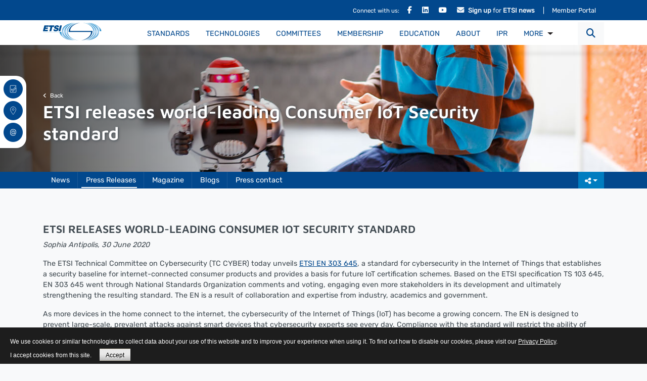

--- FILE ---
content_type: text/html; charset=utf-8
request_url: https://www.etsi.org/newsroom/press-releases/1789-2020-06-etsi-releases-world-leading-consumer-iot-security-standard
body_size: 22684
content:
<!DOCTYPE html><html xmlns=http://www.w3.org/1999/xhtml xml:lang=en-gb lang=en-gb dir=ltr><head><meta name=viewport content="width=device-width, initial-scale=1, shrink-to-fit=no"/><meta charset=utf-8 /><base href=https://www.etsi.org/newsroom/press-releases/1789-2020-06-etsi-releases-world-leading-consumer-iot-security-standard /><meta name=keywords content="security, cybersecurity, iot, consumer"/><meta name=twitter:card content=summary /><meta name=twitter:site content=ETSI /><meta name=twitter:creator content=@ETSI_STANDARDS /><meta name=twitter:title content="ETSI releases world-leading Consumer IoT Security standard"/><meta name=twitter:image content=https://www.etsi.org/images/News/2020/Cyber-IoT-News-2019-348x239.jpg /><meta name=twitter:description content="ETSI releases world-leading Consumer IoT Security standard"/><meta name=author content="ETSI COMS TEAM"/><meta name=description content="ETSI releases world-leading Consumer IoT Security standard"/><meta name=generator content="Joomla! - Open Source Content Management"/><title>ETSI - ETSI releases world-leading Consumer IoT Security standard</title><link href=/templates/etsi/favicon.ico rel="shortcut icon" type=image/vnd.microsoft.icon /><link href=/plugins/system/jcemediabox/css/jcemediabox.css?1d12bb5a40100bbd1841bfc0e498ce7b rel=stylesheet /><link href=/plugins/system/jcemediabox/themes/standard/css/style.css?50fba48f56052a048c5cf30829163e4d rel=stylesheet /><link rel=stylesheet href=/media/plg_jchoptimize/cache/css/09773d322d46611ab98f333ed6cb3969.css /> <script type=application/json class="joomla-script-options new">{"csrf.token":"899db4e99916293090a8440f35987385","system.paths":{"root":"","base":""}}</script><link href=http://feeds.feedburner.com/ rel=alternate type=application/rss+xml title="RSS ETSI News & Press"/><link href=http://feeds.feedburner.com/ rel=alternate type=application/rss+xml title="RSS ETSI Events"/><meta property=og:title content="ETSI releases world-leading Consumer IoT Security standard"/><meta property=og:type content=article /><meta property=og:image content=https://www.etsi.org/images/News/2020/Cyber-IoT-News-2019-348x239.jpg /><meta property=og:url content=https://www.etsi.org/newsroom/press-releases/1789-2020-06-etsi-releases-world-leading-consumer-iot-security-standard /><meta property=og:site_name content=ETSI /><meta property=og:description content="ETSI releases world-leading Consumer IoT Security standard"/><meta property=fb:app_id content=433209956789347 /><!--[if lt IE 9]>
        <script src="/media/jui/js/html5.js"></script>
        <![endif]--><link rel=search type=application/opensearchdescription+xml title="ETSI Search Standards" href=https://www.etsi.org/opensearch.xml /> <script type=application/ld+json>{"@context":"https://schema.org/","@type":"WebSite","name":"ETSI","url":"https://www.etsi.org","potentialAction":{"@type":"SearchAction","target":"https://www.etsi.org/#searchMenu{search_term_string}","query-input":"required name=search_term_string"}}</script><noscript><style>.jch-lazyload{display:none}</style> </noscript> </head><body class="bg-light option-com_content view-article layout- task- itemid-1017 articleid-1789"><div id=socialNav class="container-fluid bg-primary"><div class=container> <nav class="navbar navbar-expand-md navbar-dark p-0 m-0"><div class="navbar-collapse collapse   flex-column"><ul id=topNav class="navbar-nav w-100 justify-content-end px-2 d-none d-md-inline-flex"> <li class="nav-item mt-2 mr-2 text-white"> <small>Connect with us:</small> </li> <li class="nav-item mr-1"> <a id=facebook-home class="nav-link text-white" target=_blank href=https://www.facebook.com/etsi.standards> <i class="fab fa-facebook-f"></i> </a> </li> <li class="nav-item mr-1"> <a id=linkedin-home class="nav-link text-white" target=_blank href="https://www.linkedin.com/company/etsi?trk=biz-companies-cym"> <i class="fab fa-linkedin"></i> </a> </li> <li class="nav-item mr-1"> <a id=youtube-home class="nav-link text-white" target=_blank href=https://www.youtube.com/user/ETSIstandards> <i class="fab fa-youtube"></i> </a> </li> <li class=nav-item> <a class="nav-link text-white" href=# data-toggle=modal data-target=#etsi-newsletter id=etsiNewsletter> <i class="blink fas fa-envelope mr-1"></i> <small class="sign-up-head blink"><strong class=text-italic>Sign up</strong> for <strong>ETSI news</strong></small> </a> </li> <li class=nav-item> <a class="nav-link text-white" href=https://portal.etsi.org target=_blank><small class=sign-up-head>|&nbsp&nbsp&nbsp&nbsp&nbspMember Portal</small> </a> </li> </ul> </div> </nav> </div> </div><div id=mainNav class="container-fluid bg-white"><div class=container><div class=row><div class="col-4 col-md-2"> <a class="navbar-brand mr-auto" href=/> <img id=logo alt="ETSI Logo" class=img-fluid src=/templates/etsi/img/logo.svg /> </a> </div><div class="col-6 col-md-9"> <nav style="text-align:right; margin-top: 4px;"><div class="wrapper resize-drag topnav-wrapper pt-1 mr-auto"><ul class=" nav-ul nav justify-content-end text-uppercase text-bold"> <li class="nav-item item-125 parent dropdown"><a class="nav-link " href=/standards>Standards</a></li><li class="nav-item item-110 parent dropdown"><a class="nav-link " href=/technologies>Technologies</a></li><li class="nav-item item-147"><a class="nav-link " href=/committees>Committees</a></li><li class="nav-item item-120 parent dropdown"><a class="nav-link " href=/membership>Membership</a></li><li class="nav-item item-1141 parent dropdown"><a class="nav-link " href=/education>Education</a></li><li class="nav-item item-111 parent dropdown"><a class="nav-link " href=/about>About</a></li><li class="nav-item item-626 parent dropdown"><a class="nav-link " href=/intellectual-property-rights>IPR</a></li><li class="nav-item item-1113 parent dropdown"><a class="nav-link " href=/research>Research</a></li><li class="nav-item item-104 parent dropdown"><a class="nav-link " href=/events>Events</a></li><li class="nav-item item-102 active parent dropdown"><a class="nav-link " href=/newsroom>Newsroom</a></li><li class="nav-item item-691 parent dropdown"><a class="nav-link " href=/media-library>Media Library</a></li><li class="nav-item item-610"><a class="nav-link " href=/security-algorithms-and-codes>Algorithms &amp; codes</a></li><li class="nav-item item-907 parent dropdown"><a class="nav-link " href=/work-at-etsi>Work at ETSI</a></li><li class="nav-item item-729"><a class="nav-link " href=/contact-us>Contact us</a></li></ul></div></nav> </div><div class="col-2 col-md-1"> <a class="mt-1 float-right btn btn-lg btn-light" data-toggle=collapse href=#searchMenu role=button aria-expanded=false aria-controls=searchMenu> <span class=text-primary> <i class="fas fa-search"></i> </span> </a> </div></div></div></div><div id=searchBox style=width:100%;><div class ="container-fluid bg-dark text-white search-shadow"><div class=container><div class=row><div class="collapse w-100 fixed" id=searchMenu><div class="card card-body no-border-radius bg-trans border-0"><div class=moduletable><form id=mod-finder-searchform106 action=/search-results method=get><div class=row><div class="col-12 col-md-5"><div id=searchRadios class=btn-group-toggle data-toggle=buttons> <label class="mod-finder-typeOfSearch-label btn btn-light radio-styles" id=lSearchStandards> <input class=mod-finder-typeOfSearch name=typeOfSearch id=typeOfSearchStandards type=radio value=standards autocomplete=off /> <i class="fas fa-circle mr-1"></i> <i class="far fa-circle mr-1"></i>Search Standards </label> <label class="mod-finder-typeOfSearch-label btn btn-light radio-styles" id=lSearchWeb> <input class=mod-finder-typeOfSearch name=typeOfSearch id=typeOfSearchWeb type=radio value=website autocomplete=off /> <i class="fas fa-circle mr-1"></i> <i class="far fa-circle mr-1"></i>Search Website </label> </div></div><div class="col-12 col-md-5"><div class="form-group row mb-0" id=searchForm><div class=col-sm-12> <input id=mod-finder-searchword106 name=q type=text placeholder="Enter Standard number or keyword..." class="form-control text-white"/> </div></div></div><div class="col-12 col-md-2"> <button title=Search type=submit class="w-100 btn btn-success"> <span class=text-uppercase>SEARCH</span> </button> </div> </div> </form> </div> </div> </div> </div> </div> </div><div class="container-fluid bg-trans text-white hide" id=searchMenuMessage><div class=container><div class=row><div class="w-100 fixed"><div style=z-index:-1 class="card card-body no-border-radius bg-primary border-0">&nwarr;&nbsp;Select to search Standards or Website</div></div></div></div></div></div><div id=h1Frame class=container-fluid style="background-image: url(/images/News/2019/Cyber-IoT-News-2019-1300x450.jpg)"><div class="row  "><div class="container pt-5 pb-1 text-white"><div class="row "><div class="col-10 col-md-11"> <small><a onclick=javascript:history.back(); onkeypress=javascript:history.back(); class="text-white cursor-pointer"><i class="fas fa-angle-left mr-1"></i> Back</a></small> <h1 class=text-shadow>ETSI releases world-leading Consumer IoT Security standard</h1></div><div class="col-2 col-md-1 d-flex align-items-end flex-column"> <a style="position:absolute; bottom:0px;" class="mt-auto m-0 btn btn-lg btn-primary border-0" data-toggle=collapse href=#collapseSecondaryNav id=secondaryNavBtn role=button aria-expanded=false aria-controls=secondaryNavBtn> <i class="fas fa-bars"></i> </a> </div></div></div></div></div><div class="container-fluid bg-primary mb-5 secondary-nav" id=secondaryNav><div class=row><div class=container><div class=row><div class="col-12 col-md-12 d-flex justify-content-between navbar-expand-lg"><div class="navbar-collapse collapse   text-white" id=collapseSecondaryNav> <button onclick="window.location.href='/newsroom/news'" onkeypress="window.location.href='/newsroom/news'" type=button class="mr-1 mb-2 btn btn-link text-white">News</button><button onclick="window.location.href='/newsroom/press-releases'" onkeypress="window.location.href='/newsroom/press-releases'" type=button class="mr-1 mb-2 btn btn-link text-white current">Press Releases</button><button onclick="window.location.href='/newsroom/magazine'" onkeypress="window.location.href='/newsroom/magazine'" type=button class="mr-1 mb-2 btn btn-link text-white">Magazine</button><button onclick="window.location.href='/newsroom/blogs'" onkeypress="window.location.href='/newsroom/blogs'" type=button class="mr-1 mb-2 btn btn-link text-white">Blogs</button><button onclick="window.location.href='/newsroom/press-contact'" onkeypress="window.location.href='/newsroom/press-contact'" type=button class="mr-1 mb-2 btn btn-link text-white">Press contact</button> </div><div class="btn-group mt-0 float-right d-inline-block ml-auto event-hide"> <a id=shareButton class="dropdown-toggle btn btn-secondary text-white w-100 d-flex pt-2 align-items-center" data-toggle=dropdown aria-haspopup=true aria-expanded=false> <span class="d-md-none mr-2">Share</span> <i class="fas fa-share-alt"></i> </a> <div class="dropdown-menu dropdown-menu-right text-right"> <a target=_blank data-linktype=social href="https://www.facebook.com/sharer.php?u=https://www.etsi.org/newsroom/press-releases/1789-2020-06-etsi-releases-world-leading-consumer-iot-security-standard" class="btn btn-link dropdown-item">Facebook <i class="ml-1 fab fa-facebook"></i></a> <a target=_blank data-linktype=social href="https://twitter.com/intent/tweet?url=https://www.etsi.org/newsroom/press-releases/1789-2020-06-etsi-releases-world-leading-consumer-iot-security-standard&text=ETSI+releases+world-leading+Consumer+IoT+Security+standard" class="btn btn-link dropdown-item">Twitter <i class="ml-1 fab fa-twitter"></i></a> <a target=_blank data-linktype=social href="https://www.linkedin.com/shareArticle?mini=true&url=https://www.etsi.org/newsroom/press-releases/1789-2020-06-etsi-releases-world-leading-consumer-iot-security-standard&title=ETSI+releases+world-leading+Consumer+IoT+Security+standard" class="btn btn-link dropdown-item">LinkedIn <i class="ml-1 fab fa-linkedin"></i></a> <a target=_blank rel=nofollow href=# class="btn btn-link dropdown-item printButton">Print <i class="ml-1 fas fa-print"></i></a> <a target=_blank rel=nofollow href="mailto:?subject=ETSI%20-%20ETSI%20releases%20world-leading%20Consumer%20IoT%20Security%20standard&body=https://www.etsi.org/newsroom/press-releases/1789-2020-06-etsi-releases-world-leading-consumer-iot-security-standard" class="btn btn-link dropdown-item">Email <i class="ml-1 fas fa-at"></i></a> <a target=_blank rel=nofollow href="https://www.etsi.org/?option=com_obrss&task=feed&id=2:rss-news-press&format=feed&Itemid=1094"class="btn btn-link dropdown-item">RSS<i class="ml-1 fas fa-rss"></i></a> </div></div></div></div></div></div></div><div class=main-content><div class=content><div class=container><div class=row> <main id=content class="mt-5 col-md-12"><div id=system-message-container> </div><div class=item-page itemscope itemtype=https://schema.org/Article><meta itemprop=inLanguage content=en-GB /><div class=page-header> </div><div itemprop=articleBody class=toccontent><h2 class=news-header>ETSI releases world-leading Consumer IoT Security standard</h2><p><em>Sophia Antipolis, 30 June 2020</em></p><p>The ETSI Technical Committee on Cybersecurity (TC CYBER) today unveils <a title="Open EN 303 645 (PDF)" href=/deliver/etsi_en/303600_303699/303645/02.01.01_60/en_303645v020101p.pdf target=_blank rel=noopener>ETSI EN 303&nbsp;645</a>, a standard for cybersecurity in the Internet of Things that establishes a security baseline for internet-connected consumer products and provides a basis for future IoT certification schemes. Based on the ETSI specification TS 103 645, EN 303 645 went through National Standards Organization comments and voting, engaging even more stakeholders in its development and ultimately strengthening the resulting standard. The EN is a result of collaboration and expertise from industry, academics and government.</p><p>As more devices in the home connect to the internet, the cybersecurity of the Internet of Things (IoT) has become a growing concern. The EN is designed to prevent large-scale, prevalent attacks against smart devices that cybersecurity experts see every day. Compliance with the standard will restrict the ability of attackers to control devices across the globe - known as botnets - to launch DDoS attacks, mine cryptocurrency and spy on users in their own homes. By preventing these attacks, the EN represents a huge uplift in baseline security and privacy.</p><p><a title="Open ETSI EN 303&nbsp;645 (PDF)" href=/deliver/etsi_en/303600_303699/303645/02.01.01_60/en_303645v020101p.pdf target=_blank rel=noopener>ETSI EN 303 645</a> specifies 13 provisions for the security of Internet-connected consumer devices and their associated services. IoT products in scope include connected children’s toys and baby monitors, connected safety-relevant products such as smoke detectors and door locks, smart cameras, TVs and speakers, wearable health trackers, connected home automation and alarm systems, connected appliances (e.g. washing machines, fridges) and smart home assistants. The EN also includes 5 specific data protection provisions for consumer IoT.</p><p>“<em>We launched the Finnish IoT label in November 2019; it was a world first and it attracted a lot of global interest,</em>” says Juhani Eronen from Traficom. “<em>Our labels are awarded to networking smart devices that meet certification criteria based on EN 303 645; this help consumers identify IoT devices that are sufficiently secure. To date we have awarded the labels to several products including fitness watches, home automation devices and smart hubs. Being involved in the development of the ETSI standard from the start helped us a lot in building up our certification scheme. Feedback from companies and hackers has been very positive so far,</em>” he adds.</p><p>“<em>Legrand is pleased to have contributed to the ETSI EN 303 645 standard. It focuses on the product baseline controls addressing the most common security weaknesses in the IoT ecosystem. Ensuring a better level of security in the IoT Ecosystem can only be achieved if Governments, Industry and Consumers collaborate on a common and reachable goal, and standardization bodies like ETSI have provided the right platform to achieve it for this standard,</em>” says Mahmoud Ghaddar, CISO Standardization.</p><p><a title="Open ETSI EN 303&nbsp;645 (PDF)" href=/deliver/etsi_en/303600_303699/303645/02.01.01_60/en_303645v020101p.pdf target=_blank rel=noopener>ETSI EN 303 645</a> is a cohesive standard that presents an achievable, single target for manufacturers and IoT stakeholders to attain. Many organizations have already based their products and certification schemes around the EN and its predecessor TS. It demonstrates how one standard can underpin many assurance schemes and provide flexibility in certification - whilst maintaining world-leading security.</p><p>The ETSI Technical Committee CYBER (TC CYBER) continues its work on IoT security, with the development of a test specification and an implementation guide to complement <a title="Open EN 303&nbsp;645 (PDF)" href=/deliver/etsi_en/303600_303699/303645/02.01.01_60/en_303645v020101p.pdf target=_blank rel=noopener>EN 303&nbsp;645</a>.</p><p><strong>About ETSI</strong><br />ETSI provides members with an open and inclusive environment to support the development, ratification and testing of globally applicable standards for ICT systems and services across all sectors of industry and society.&nbsp; We are a not-for-profit body with more than 900 member organizations worldwide, drawn from 65 countries and five continents. Members comprise a diversified pool of large and small private companies, research entities, academia, government and public organizations. ETSI is officially recognized by the EU as a European Standards Organization (ESO). For more information please visit us at <a href=https://www.etsi.org/>https://www.etsi.org/.</a>&nbsp;</p><p><strong>Contact</strong><br />Claire Boyer<br />Mob: +33 (0)6 87 60 84 40<br />Email: <a href=mailto:claire.boyer@etsi.org>claire.boyer@etsi.org</a></p></div></div></main> </div> </div> </div> </div><div id=clusterMenu><ul class="nav flex-column"> <li class="nav-item item-899 position-relative"><a class="nav-link nav-standards nav-item-primary d-block" href=/standards title="Get Standards" data-rel=tooltip data-toggle=tooltip data-placement=right><i class="color-standards nav-item-primary fas fa-circle"></i></a></li><li class="nav-item item-900 position-relative"><a class="nav-link nav-find-us nav-item-primary d-block" href=/about/find-us title="Find Us" data-rel=tooltip data-toggle=tooltip data-placement=right><i class="color-find-us nav-item-primary fas fa-circle"></i></a></li><li class="nav-item item-890 position-relative"><a class="nav-link nav-contact-us nav-item-primary d-block" href=/contact-us title="Contact Us" data-rel=tooltip data-toggle=tooltip data-placement=right><i class="color-contact-us nav-item-primary fas fa-circle"></i></a></li></ul></div><footer class="site-footer container-fluid bg-dark mt-5 text-light"><div class=container><div class=row><div id=copyright class="pb-2 col-12 col-md-4 text-center text-md-left">&copy; Copyright 2025, ETSI </div><div class="pt-2 pb-2 col-12 col-md-8 text-center text-md-right text-small"> <a class="btn btn-link btn-sm text-uppercase" href=/accessibility>Accessibility</a> <span class=text-muted>|</span> <a class="btn btn-link btn-sm text-uppercase" href=/contact>Contact</a> <span class=text-muted>|</span> <a class="btn btn-link btn-sm text-uppercase" href=/legal-notice>Legal Notice</a> <span class=text-muted>|</span> <a class="btn btn-link btn-sm text-uppercase" href=/privacy>Privacy</a> <span class=text-muted>|</span> <a class="btn btn-link btn-sm text-uppercase" href=/site-map>Site Map</a> <span class=text-muted>|</span> <a class="btn btn-link btn-sm text-uppercase" href=/terms-of-use>Terms of use</a> </div></div></div></footer><div class="modal fade" id=etsi-newsletter tabindex=-1 role=dialog aria-labelledby=etsiNewslatterLabel aria-hidden=true><div class=modal-dialog role=document><div class=modal-content><div class=modal-header><h5 class=modal-title id=etsiNewslatterLabel>ETSI Newsletter Notification Service</h5><button type=button class=close data-dismiss=modal aria-label=Close> <span aria-hidden=true>&times;</span> </button> </div><div class=modal-body id=etsiRegisterForm> </div> </div> </div> </div><div class="modal fade" id=warningModal1 tabindex=-1 role=dialog aria-labelledby=warningModalLabel aria-hidden=true><div class="modal-dialog modal-dialog-centered" role=document><div class=modal-content><div class=modal-header><h5 class=modal-title id=exampleModalLabel>Warning</h5><button type=button class=close data-dismiss=modal aria-label=Close> <span aria-hidden=true>&times;</span> </button> </div><div class=modal-body><p>You are leaving the ETSI website and will be directed to the ETSI Member Portal.</p></div><div class=modal-footer> <button type=button class="w-50 btn btn-secondary" data-dismiss=modal>Close</button> <button type=button class="w-50 goTOUrl btn btn-primary" data-dismiss=modal>Continue</button> </div> </div> </div> </div><div id=outer style=width:100%><div id=cookieMessageContainer style=margin-top:-10px;width:100%;background-color:#1D1D1D;><table width=100%><tr><td colspan=2><div id=cookieMessageText style="padding:15px 10px 0 15px;"><p style=color:#fff;>We use cookies or similar technologies to collect data about your use of this website and to improve your experience when using it. To find out how to disable our cookies, please visit our <a id=cookieMessageDetailsLink title="View our privacy policy page" href=/privacy/>Privacy Policy</a>.</p></div></td></tr><tr><td colspan=2 align=left>&nbsp;&nbsp;<span class=accept><span class=cookieMessageText>I accept cookies from this site.</span></span> <div border=0 class=cookie_button id=continue_button onclick="SetCookie('cookieAcceptanceCookie','accepted',365);" onkeypress="SetCookie('cookieAcceptanceCookie','accepted',365);">Accept</div></td></tr></table></div></div> <script>window.getCookie=function(name){var match=document.cookie.match(new RegExp('(^| )'+name+'=([^;]+)'));if(match)return match[2];}
if(window.getCookie('cookieAcceptanceCookie')=='accepted'){document.getElementById('outer').style.display='none';}</script><script src=/media/plg_jchoptimize/cache/js/221053510f748b9c5d65583dda23dd35.js></script> <script src=https://cdnjs.cloudflare.com/ajax/libs/popper.js/1.12.9/umd/popper.min.js integrity=sha384-ApNbgh9B+Y1QKtv3Rn7W3mgPxhU9K/ScQsAP7hUibX39j7fakFPskvXusvfa0b4Q crossorigin=anonymous></script> <script src=/media/plg_jchoptimize/cache/js/0115e50483010b632d5e13acd6df581d.js></script> </body> </html>

--- FILE ---
content_type: image/svg+xml
request_url: https://www.etsi.org/templates/etsi/img/icons/icon-find-us.svg
body_size: 433
content:
<?xml version="1.0" encoding="utf-8"?>
<!-- Generator: Adobe Illustrator 16.0.0, SVG Export Plug-In . SVG Version: 6.00 Build 0)  -->
<!DOCTYPE svg PUBLIC "-//W3C//DTD SVG 1.1//EN" "http://www.w3.org/Graphics/SVG/1.1/DTD/svg11.dtd">
<svg version="1.1" id="Layer_1" xmlns="http://www.w3.org/2000/svg" xmlns:xlink="http://www.w3.org/1999/xlink" x="0px" y="0px"
	 width="30px" height="30px" viewBox="0 0 30 30" enable-background="new 0 0 30 30" xml:space="preserve">
<path fill="none" stroke="#FFFFFF" stroke-miterlimit="10" d="M22.5,12c0,4.143-7.5,13.5-7.5,13.5S7.5,16.143,7.5,12
	c0-4.143,3.357-7.5,7.5-7.5C19.143,4.5,22.5,7.857,22.5,12z M15,9.279c-1.381,0-2.5,1.119-2.5,2.5c0,1.381,1.119,2.5,2.5,2.5
	s2.5-1.119,2.5-2.5C17.5,10.398,16.381,9.279,15,9.279z"/>
</svg>


--- FILE ---
content_type: image/svg+xml
request_url: https://www.etsi.org/templates/etsi/img/icons/icon-standards.svg
body_size: 1087
content:
<?xml version="1.0" encoding="utf-8"?>
<!-- Generator: Adobe Illustrator 16.0.0, SVG Export Plug-In . SVG Version: 6.00 Build 0)  -->
<!DOCTYPE svg PUBLIC "-//W3C//DTD SVG 1.1//EN" "http://www.w3.org/Graphics/SVG/1.1/DTD/svg11.dtd">
<svg version="1.1" id="Layer_1" xmlns="http://www.w3.org/2000/svg" xmlns:xlink="http://www.w3.org/1999/xlink" x="0px" y="0px"
	 width="30px" height="30px" viewBox="0 0 30 30" enable-background="new 0 0 30 30" xml:space="preserve">
<g>
	<path fill="#FFFFFF" d="M20.701,6c0.764,0,1.42,0.482,1.68,1.157l-8.123,9.747l-1.209-1.452c-0.386-0.463-0.94-0.702-1.5-0.702
		c-0.44,0-0.882,0.148-1.246,0.452c-0.828,0.688-0.939,1.919-0.25,2.747l2.707,3.248c0.371,0.445,0.92,0.701,1.498,0.701
		c0.58,0,1.129-0.256,1.498-0.701l6.744-8.092v9.094c0,0.99-0.809,1.801-1.799,1.801h-11.4C8.311,24,7.5,23.189,7.5,22.199V7.8
		C7.5,6.81,8.311,6,9.301,6H20.701 M20.701,5h-11.4C7.756,5,6.5,6.256,6.5,7.8v14.399C6.5,23.743,7.756,25,9.301,25h11.4
		c1.543,0,2.799-1.257,2.799-2.801v-9.094v-2.762l-1.769,2.122l-6.744,8.092c-0.181,0.219-0.446,0.342-0.73,0.342
		c-0.283,0-0.549-0.124-0.73-0.342l-2.707-3.248c-0.162-0.194-0.239-0.441-0.216-0.695c0.023-0.252,0.143-0.48,0.337-0.643
		c0.219-0.182,0.451-0.22,0.607-0.22c0.284,0,0.55,0.124,0.731,0.341l1.209,1.452l0.768,0.923l0.769-0.922l8.124-9.748l0.376-0.451
		l-0.211-0.548C22.9,5.723,21.851,5,20.701,5L20.701,5z"/>
</g>
</svg>


--- FILE ---
content_type: image/svg+xml
request_url: https://www.etsi.org/templates/etsi/img/drop-down-arrow.svg
body_size: 220
content:
<?xml version="1.0" encoding="utf-8"?>
<!-- Generator: Adobe Illustrator 16.0.0, SVG Export Plug-In . SVG Version: 6.00 Build 0)  -->
<!DOCTYPE svg PUBLIC "-//W3C//DTD SVG 1.1//EN" "http://www.w3.org/Graphics/SVG/1.1/DTD/svg11.dtd">
<svg version="1.1" id="Layer_1" xmlns="http://www.w3.org/2000/svg" xmlns:xlink="http://www.w3.org/1999/xlink" x="0px" y="0px"
	 width="17.008px" height="5.669px" viewBox="0 0 17.008 5.669" enable-background="new 0 0 17.008 5.669" xml:space="preserve">
<polygon fill="#231F20" points="11.339,0 5.67,5.669 0,0 "/>
</svg>


--- FILE ---
content_type: image/svg+xml
request_url: https://www.etsi.org/templates/etsi/img/icons/icon-contact-us.svg
body_size: 2198
content:
<?xml version="1.0" encoding="utf-8"?>
<!-- Generator: Adobe Illustrator 16.0.0, SVG Export Plug-In . SVG Version: 6.00 Build 0)  -->
<!DOCTYPE svg PUBLIC "-//W3C//DTD SVG 1.1//EN" "http://www.w3.org/Graphics/SVG/1.1/DTD/svg11.dtd">
<svg version="1.1" id="Layer_1" xmlns="http://www.w3.org/2000/svg" xmlns:xlink="http://www.w3.org/1999/xlink" x="0px" y="0px"
	 width="30px" height="30px" viewBox="0 0 30 30" enable-background="new 0 0 30 30" xml:space="preserve">
<g>
	<path fill="#FFFFFF" d="M9.418,22.107c-1.322-1.178-2.105-2.881-2.349-5.113C7.022,16.552,7,15.888,7,15.001
		c0-0.902,0.022-1.544,0.069-1.926c0.259-2.2,1.054-3.909,2.383-5.123c1.329-1.215,3.125-1.823,5.387-1.823
		c2.598,0,4.574,0.592,5.926,1.777c1.352,1.185,2.081,2.907,2.188,5.169C22.984,13.717,23,14.207,23,14.542
		c0,0.75-0.016,1.277-0.046,1.582c-0.138,2.23-1.123,3.347-2.957,3.347c-0.643,0-1.158-0.145-1.548-0.436s-0.684-0.596-0.882-0.917
		c-0.627,1.055-1.582,1.582-2.865,1.582c-1.162,0-2.079-0.408-2.751-1.227c-0.672-0.818-1.008-1.969-1.008-3.451
		c0-1.48,0.34-2.636,1.02-3.461c0.68-0.825,1.593-1.238,2.74-1.238c0.581,0,1.054,0.107,1.421,0.321
		c0.367,0.214,0.68,0.481,0.94,0.802v-0.435c0-0.152,0.045-0.275,0.137-0.367c0.092-0.092,0.214-0.138,0.367-0.138h0.39
		c0.152,0,0.274,0.046,0.366,0.138c0.092,0.091,0.138,0.214,0.138,0.367v4.997c0,0.688,0.141,1.215,0.425,1.582
		c0.282,0.366,0.652,0.551,1.111,0.551c0.596,0,1-0.226,1.215-0.678c0.213-0.449,0.328-0.942,0.344-1.477
		c0.03-0.308,0.046-0.795,0.046-1.469c0-0.58-0.016-1.024-0.046-1.329c-0.138-1.895-0.737-3.324-1.799-4.287
		c-1.063-0.962-2.702-1.444-4.917-1.444c-1.849,0-3.32,0.497-4.413,1.49c-1.093,0.993-1.747,2.407-1.96,4.241
		c-0.045,0.382-0.068,0.986-0.068,1.812c0,0.809,0.023,1.436,0.068,1.88c0.199,1.802,0.844,3.196,1.938,4.183
		c1.091,0.985,2.57,1.479,4.435,1.479c1.04,0,1.899-0.092,2.579-0.274c0.68-0.184,1.139-0.352,1.375-0.506
		c0.237-0.151,0.615-0.428,1.135-0.825c0.016-0.015,0.072-0.064,0.172-0.147c0.1-0.085,0.226-0.127,0.379-0.127h0.596
		c0.138,0,0.253,0.045,0.344,0.138c0.092,0.092,0.138,0.206,0.138,0.345c0,0.106-0.038,0.213-0.115,0.319
		c-0.718,0.733-1.589,1.318-2.613,1.754c-1.023,0.437-2.353,0.653-3.988,0.653C12.547,23.871,10.74,23.282,9.418,22.107z
		 M16.524,17.487c0.358-0.589,0.539-1.41,0.539-2.465c0-1.054-0.181-1.879-0.539-2.475c-0.359-0.596-0.968-0.894-1.822-0.894
		c-0.825,0-1.426,0.301-1.8,0.905c-0.375,0.604-0.562,1.426-0.562,2.464c0,0.965,0.19,1.763,0.572,2.396
		c0.382,0.634,0.978,0.952,1.789,0.952C15.557,18.371,16.165,18.076,16.524,17.487z"/>
</g>
</svg>


--- FILE ---
content_type: image/svg+xml
request_url: https://www.etsi.org/templates/etsi/img/logo.svg
body_size: 2327
content:
<?xml version="1.0" encoding="utf-8"?>
<!-- Generator: Adobe Illustrator 16.0.0, SVG Export Plug-In . SVG Version: 6.00 Build 0)  -->
<!DOCTYPE svg PUBLIC "-//W3C//DTD SVG 1.1//EN" "http://www.w3.org/Graphics/SVG/1.1/DTD/svg11.dtd">
<svg version="1.1" id="Layer_1" xmlns="http://www.w3.org/2000/svg" xmlns:xlink="http://www.w3.org/1999/xlink" x="0px" y="0px"
	 width="132.955px" height="40px" viewBox="0 0 132.955 40" enable-background="new 0 0 132.955 40" xml:space="preserve">
<g>
	<g>
		<defs>
			<path id="SVGID_1_" d="M53.609,19.728C53.472,34.509,76.14,39.943,80.402,39.943c0,0-23.974-3.013-23.885-20.299
				C56.583,6.908,73.9,0.658,79.585,0.049C74.232,0.583,53.739,5.544,53.609,19.728 M79.585,0.049C79.919,0.016,80.195,0,80.402,0
				C80.167,0,79.892,0.016,79.585,0.049"/>
		</defs>
		<clipPath id="SVGID_2_">
			<use xlink:href="#SVGID_1_"  overflow="visible"/>
		</clipPath>
		
			<linearGradient id="SVGID_3_" gradientUnits="userSpaceOnUse" x1="-229.0522" y1="440.6807" x2="-228.7051" y2="440.6807" gradientTransform="matrix(0 -114.9778 -114.9778 0 50735.4844 -26295.9883)">
			<stop  offset="0" style="stop-color:#1080C4"/>
			<stop  offset="0.0373" style="stop-color:#1C86C7"/>
			<stop  offset="0.345" style="stop-color:#7AB7E2"/>
			<stop  offset="0.4837" style="stop-color:#9FCBED"/>
			<stop  offset="0.8274" style="stop-color:#3698D1"/>
			<stop  offset="1" style="stop-color:#007DC3"/>
		</linearGradient>
		<rect x="53.472" clip-path="url(#SVGID_2_)" fill="url(#SVGID_3_)" width="26.93" height="39.943"/>
	</g>
	<g>
		<defs>
			<path id="SVGID_4_" d="M48.244,19.728c0.139,15.678,24,20.216,25.598,20.216c-1.502,0-21.861-5.181-22.071-20.368
				C51.574,5.26,71.66,0.198,73.955,0.045C71.798,0.18,48.104,4.171,48.244,19.728 M73.955,0.045
				c0.039-0.002,0.07-0.003,0.096-0.003C74.023,0.042,73.992,0.043,73.955,0.045"/>
		</defs>
		<clipPath id="SVGID_5_">
			<use xlink:href="#SVGID_4_"  overflow="visible"/>
		</clipPath>
		
			<linearGradient id="SVGID_6_" gradientUnits="userSpaceOnUse" x1="-229.0518" y1="440.5977" x2="-228.7041" y2="440.5977" gradientTransform="matrix(0 -114.8566 -114.8566 0 50666.6328 -26268.125)">
			<stop  offset="0" style="stop-color:#1080C4"/>
			<stop  offset="0.0373" style="stop-color:#1C86C7"/>
			<stop  offset="0.345" style="stop-color:#7AB7E2"/>
			<stop  offset="0.4837" style="stop-color:#9FCBED"/>
			<stop  offset="0.8274" style="stop-color:#3698D1"/>
			<stop  offset="1" style="stop-color:#007DC3"/>
		</linearGradient>
		<rect x="48.104" y="0.042" clip-path="url(#SVGID_5_)" fill="url(#SVGID_6_)" width="25.946" height="39.901"/>
	</g>
	<g>
		<defs>
			<path id="SVGID_7_" d="M42.867,19.575c0.278,16.602,25.117,20.368,26.568,20.368c-0.822,0-22.744-5.246-23.201-20.229
				C45.811,5.854,67.048,0.39,69.269,0.02C67.019,0.307,42.6,3.781,42.867,19.575 M69.269,0.02C69.378,0.006,69.435,0,69.435,0
				C69.408,0,69.351,0.006,69.269,0.02"/>
		</defs>
		<clipPath id="SVGID_8_">
			<use xlink:href="#SVGID_7_"  overflow="visible"/>
		</clipPath>
		
			<linearGradient id="SVGID_9_" gradientUnits="userSpaceOnUse" x1="-229.0522" y1="440.5078" x2="-228.7051" y2="440.5078" gradientTransform="matrix(0 -114.9778 -114.9778 0 50704.6094 -26295.9883)">
			<stop  offset="0" style="stop-color:#1080C4"/>
			<stop  offset="0.0373" style="stop-color:#1C86C7"/>
			<stop  offset="0.345" style="stop-color:#7AB7E2"/>
			<stop  offset="0.4837" style="stop-color:#9FCBED"/>
			<stop  offset="0.8274" style="stop-color:#3698D1"/>
			<stop  offset="1" style="stop-color:#007DC3"/>
		</linearGradient>
		<rect x="42.6" clip-path="url(#SVGID_8_)" fill="url(#SVGID_9_)" width="26.835" height="39.943"/>
	</g>
	<g>
		<defs>
			<path id="SVGID_10_" d="M0.151,20.757v0.396h37.671c2.125,14.946,25.861,18.79,26.885,18.79c0,0-22.938-5.07-22.983-19.187H0.151
				z"/>
		</defs>
		<clipPath id="SVGID_11_">
			<use xlink:href="#SVGID_10_"  overflow="visible"/>
		</clipPath>
		
			<linearGradient id="SVGID_12_" gradientUnits="userSpaceOnUse" x1="-227.6914" y1="438.1738" x2="-227.3442" y2="438.1738" gradientTransform="matrix(0 -55.2292 -55.2292 0 24232.4707 -12535.2617)">
			<stop  offset="0" style="stop-color:#1080C4"/>
			<stop  offset="0.0373" style="stop-color:#1C86C7"/>
			<stop  offset="0.345" style="stop-color:#7AB7E2"/>
			<stop  offset="0.4837" style="stop-color:#9FCBED"/>
			<stop  offset="0.8274" style="stop-color:#3698D1"/>
			<stop  offset="1" style="stop-color:#007DC3"/>
		</linearGradient>
		<rect x="0.151" y="20.757" clip-path="url(#SVGID_11_)" fill="url(#SVGID_12_)" width="64.556" height="19.187"/>
	</g>
	<g>
		<defs>
			<path id="SVGID_13_" d="M91.019,39.943c0.002,0,0.006,0,0.01,0C91.025,39.943,91.021,39.943,91.019,39.943 M91.029,39.943
				c0.234,0,0.502-0.017,0.805-0.05C91.507,39.927,91.236,39.943,91.029,39.943 M114.412,20.249
				c-0.068,12.733-16.934,19.029-22.578,19.645c5.328-0.54,25.553-5.546,25.684-19.729C117.654,5.383,95.279,0,91.019,0
				C91.019,0,114.5,2.963,114.412,20.249"/>
		</defs>
		<clipPath id="SVGID_14_">
			<use xlink:href="#SVGID_13_"  overflow="visible"/>
		</clipPath>
		
			<linearGradient id="SVGID_15_" gradientUnits="userSpaceOnUse" x1="-229.0522" y1="441.293" x2="-228.7051" y2="441.293" gradientTransform="matrix(0 -114.9787 -114.9787 0 50843.5508 -26296.2539)">
			<stop  offset="0" style="stop-color:#1080C4"/>
			<stop  offset="0.0373" style="stop-color:#1C86C7"/>
			<stop  offset="0.345" style="stop-color:#7AB7E2"/>
			<stop  offset="0.4837" style="stop-color:#9FCBED"/>
			<stop  offset="0.8274" style="stop-color:#3698D1"/>
			<stop  offset="1" style="stop-color:#007DC3"/>
		</linearGradient>
		<rect x="91.019" clip-path="url(#SVGID_14_)" fill="url(#SVGID_15_)" width="26.635" height="39.943"/>
	</g>
	<g>
		<defs>
			<path id="SVGID_16_" d="M97.087,39.943c0.029,0,0.064-0.001,0.105-0.004C97.148,39.942,97.115,39.943,97.087,39.943
				 M119.158,20.317c0.195,14.294-19.625,19.451-21.965,19.622c2.207-0.151,25.152-4.246,25.014-19.774
				C122.068,4.488,98.685,0,97.087,0C98.589,0,118.949,5.129,119.158,20.317"/>
		</defs>
		<clipPath id="SVGID_17_">
			<use xlink:href="#SVGID_16_"  overflow="visible"/>
		</clipPath>
		
			<linearGradient id="SVGID_18_" gradientUnits="userSpaceOnUse" x1="-229.0522" y1="441.3984" x2="-228.7051" y2="441.3984" gradientTransform="matrix(0 -114.9787 -114.9787 0 50861.0508 -26296.2539)">
			<stop  offset="0" style="stop-color:#1080C4"/>
			<stop  offset="0.0373" style="stop-color:#1C86C7"/>
			<stop  offset="0.345" style="stop-color:#7AB7E2"/>
			<stop  offset="0.4837" style="stop-color:#9FCBED"/>
			<stop  offset="0.8274" style="stop-color:#3698D1"/>
			<stop  offset="1" style="stop-color:#007DC3"/>
		</linearGradient>
		<rect x="97.087" clip-path="url(#SVGID_17_)" fill="url(#SVGID_18_)" width="25.258" height="39.943"/>
	</g>
	<g>
		<defs>
			<path id="SVGID_19_" d="M101.492,39.943c0.029,0,0.088-0.007,0.172-0.021C101.552,39.938,101.492,39.943,101.492,39.943
				 M124.23,20.178c0.422,13.846-20.336,19.36-22.566,19.745c2.262-0.3,26.166-3.831,25.902-19.605
				C127.287,3.716,102.945,0,101.492,0C102.316,0,123.775,5.196,124.23,20.178"/>
		</defs>
		<clipPath id="SVGID_20_">
			<use xlink:href="#SVGID_19_"  overflow="visible"/>
		</clipPath>
		
			<linearGradient id="SVGID_21_" gradientUnits="userSpaceOnUse" x1="-229.0522" y1="441.4658" x2="-228.7051" y2="441.4658" gradientTransform="matrix(0 -114.9787 -114.9787 0 50873.7383 -26296.2539)">
			<stop  offset="0" style="stop-color:#1080C4"/>
			<stop  offset="0.0373" style="stop-color:#1C86C7"/>
			<stop  offset="0.345" style="stop-color:#7AB7E2"/>
			<stop  offset="0.4837" style="stop-color:#9FCBED"/>
			<stop  offset="0.8274" style="stop-color:#3698D1"/>
			<stop  offset="1" style="stop-color:#007DC3"/>
		</linearGradient>
		<rect x="101.492" clip-path="url(#SVGID_20_)" fill="url(#SVGID_21_)" width="26.338" height="39.943"/>
	</g>
	<path fill="#004A8D" d="M109.378,20.909C109.378,34.828,87.939,40,87.166,40c2.373,0,25.5-4.087,25.545-21.561H61.715
		c0-13.92,21.683-18.383,22.458-18.383c-2.373,0-25.912,3.773-25.873,20.853H109.378z"/>
	<g>
		<defs>
			<path id="SVGID_22_" d="M129.207,19.123h3.898C130.982,4.428,106.917,0,105.892,0C105.892,0,129.16,5.007,129.207,19.123"/>
		</defs>
		<clipPath id="SVGID_23_">
			<use xlink:href="#SVGID_22_"  overflow="visible"/>
		</clipPath>
		
			<linearGradient id="SVGID_24_" gradientUnits="userSpaceOnUse" x1="-228.3926" y1="442.1133" x2="-228.0454" y2="442.1133" gradientTransform="matrix(0 -55.0462 -55.0462 0 24456.168 -12553.0176)">
			<stop  offset="0" style="stop-color:#1080C4"/>
			<stop  offset="0.0373" style="stop-color:#1C86C7"/>
			<stop  offset="0.345" style="stop-color:#7AB7E2"/>
			<stop  offset="0.4837" style="stop-color:#9FCBED"/>
			<stop  offset="0.8274" style="stop-color:#3698D1"/>
			<stop  offset="1" style="stop-color:#007DC3"/>
		</linearGradient>
		<rect x="105.892" clip-path="url(#SVGID_23_)" fill="url(#SVGID_24_)" width="27.213" height="19.123"/>
	</g>
	<polygon fill="#004A8D" points="-0.151,19.093 3.2,6.048 13.569,6.065 12.787,9.109 6.587,9.099 6.107,10.965 11.354,10.974 
		10.572,14.017 5.326,14.009 4.8,16.056 11.247,16.067 10.466,19.111 	"/>
	<polygon fill="#004A8D" points="14.275,6.067 25.935,6.086 25.055,9.51 21.31,9.504 18.838,19.124 14.669,19.118 17.142,9.497 
		13.396,9.491 	"/>
	<path fill="#004A8D" d="M32.487,9.885c0.046-0.453-0.114-0.726-0.373-0.888c-0.258-0.165-0.61-0.237-1.017-0.238
		c-0.919-0.001-1.395,0.27-1.516,0.741c-0.503,1.958,7.122,0.755,5.902,5.502c-0.777,3.025-3.609,4.489-7.107,4.483
		c-3.356-0.005-5.03-2.02-4.513-4.376l3.992,0.007c-0.033,0.471,0.126,0.816,0.424,1.034c0.279,0.218,0.693,0.328,1.1,0.329
		c1.043,0,1.82-0.342,1.977-0.957c0.508-1.976-7.154-0.628-5.874-5.611c0.712-2.772,3.402-4.164,6.583-4.158
		c3.533,0.006,4.665,1.857,4.379,4.14L32.487,9.885z"/>
	<polygon fill="#004A8D" points="35.461,19.153 38.812,6.108 42.981,6.115 39.63,19.16 	"/>
</g>
</svg>
